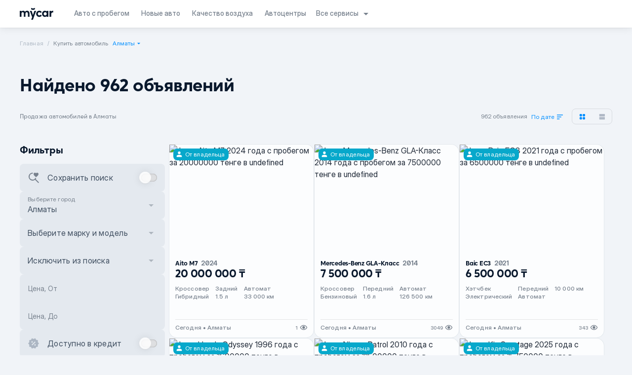

--- FILE ---
content_type: text/javascript; charset=utf-8
request_url: https://mycar.kz/_nuxt/B0bwINrT.js
body_size: 190
content:
import{c as o,o as n,a as t}from"./B0uKEJgC.js";const r={xmlns:"http://www.w3.org/2000/svg",viewBox:"0 0 24 24"};function l(s,e){return n(),o("svg",r,[...e[0]||(e[0]=[t("path",{"fill-rule":"evenodd",d:"M14 4.414 7.414 11H21v2H7.414L14 19.586 12.586 21l-8.293-8.293a1 1 0 0 1 0-1.414L12.586 3 14 4.414Z","clip-rule":"evenodd"},null,-1)])])}const c={render:l};export{c as _};


--- FILE ---
content_type: text/javascript; charset=utf-8
request_url: https://mycar.kz/_nuxt/2o768pgL.js
body_size: 634
content:
import{c as o,o as n,a as t}from"./B0uKEJgC.js";const a={xmlns:"http://www.w3.org/2000/svg",viewBox:"0 0 24 24"};function c(l,e){return n(),o("svg",a,[...e[0]||(e[0]=[t("path",{"fill-rule":"evenodd",d:"m18.782 10.22-.933-3.842a40.91 40.91 0 0 0-3.349-.311V4.064c1.652.085 2.93.236 3.658.337.816.114 1.445.72 1.63 1.487l1.122 4.623c.653.315 1.09.99 1.09 1.76V20a1 1 0 0 1-1 1h-1a1 1 0 0 1-1-1v-1h-4.5v-8.97c1.66.04 3.11.113 4.282.19ZM19 15.5a1.5 1.5 0 1 0 0-3 1.5 1.5 0 0 0 0 3ZM11 1h2v22h-2v-4H6v1a1 1 0 0 1-1 1H3a1 1 0 0 1-1-1v-7.73c0-.77.437-1.444 1.09-1.76l1.122-4.622A1.959 1.959 0 0 1 5.842 4.4c.935-.13 2.779-.342 5.158-.39V1ZM6.15 6.378l-.932 3.842c1.512-.1 3.489-.193 5.782-.215V6.01a42.988 42.988 0 0 0-4.85.367ZM7 13v2l-3.5-.5v-2L7 13Z","clip-rule":"evenodd"},null,-1)])])}const v={render:c};export{v as _};


--- FILE ---
content_type: text/javascript; charset=utf-8
request_url: https://mycar.kz/_nuxt/c3FKSfwW.js
body_size: 1906
content:
import{m as w,ay as V,l as z,aB as H,as as L,aj as U,ab as W,ac as q,K as O,aC as I,aD as G,q as J,V as T,a5 as Q,af as X,aE as Y,u as F,aF as Z}from"./B0uKEJgC.js";import{c as $}from"./BHpwJtof.js";const K={trailing:!0};function x(a,e=25,c={}){if(c={...K,...c},!Number.isFinite(e))throw new TypeError("Expected `wait` to be a finite number");let r,s,h=[],n,t;const v=(u,_)=>(n=A(a,u,_),n.finally(()=>{if(n=null,c.trailing&&t&&!s){const g=v(u,t);return t=null,g}}),n),y=function(...u){return c.trailing&&(t=u),n||new Promise(_=>{const g=!s&&c.leading;clearTimeout(s),s=setTimeout(()=>{s=null;const l=c.leading?r:v(this,u);t=null;for(const o of h)o(l);h=[]},e),g?(r=v(this,u),_(r)):h.push(_)})},i=u=>{u&&(clearTimeout(u),s=null)};return y.isPending=()=>!!s,y.cancel=()=>{i(s),h=[],t=null},y.flush=()=>{if(i(s),!t||n)return;const u=t;return t=null,v(this,u)},y}async function A(a,e,c){return await a.apply(e,c)}function k(...a){const e=typeof a[a.length-1]=="string"?a.pop():void 0;R(a[0],a[1])&&a.unshift(e);let[c,r,s={}]=a,h=!1;const n=w(()=>V(c));if(typeof n.value!="string")throw new TypeError("[nuxt] [useAsyncData] key must be a string.");if(typeof r!="function")throw new TypeError("[nuxt] [useAsyncData] handler must be a function.");const t=z();s.server??=!0,s.default??=ea,s.getCachedData??=j,s.lazy??=!1,s.immediate??=!0,s.deep??=H.deep,s.dedupe??="cancel",s._functionName,t._asyncData[n.value];function v(){const l={cause:"initial",dedupe:s.dedupe};return t._asyncData[n.value]?._init||(l.cachedData=s.getCachedData(n.value,t,{cause:"initial"}),t._asyncData[n.value]=B(t,n.value,r,s,l.cachedData)),()=>t._asyncData[n.value].execute(l)}const y=v(),i=t._asyncData[n.value];i._deps++;const u=s.server!==!1&&t.payload.serverRendered;{let l=function(f){const d=t._asyncData[f];d?._deps&&(d._deps--,d._deps===0&&d?._off())};const o=L();if(o&&u&&s.immediate&&!o.sp&&(o.sp=[]),o&&!o._nuxtOnBeforeMountCbs){o._nuxtOnBeforeMountCbs=[];const f=o._nuxtOnBeforeMountCbs;U(()=>{f.forEach(d=>{d()}),f.splice(0,f.length)}),W(()=>f.splice(0,f.length))}const D=o&&(o._nuxtClientOnly||q($,!1));u&&t.isHydrating&&(i.error.value||i.data.value!==void 0)?i.status.value=i.error.value?"error":"success":o&&(!D&&t.payload.serverRendered&&t.isHydrating||s.lazy)&&s.immediate?o._nuxtOnBeforeMountCbs.push(y):s.immediate&&i.status.value!=="success"&&y();const m=Z(),C=O(n,(f,d)=>{if((f||d)&&f!==d){h=!0;const p=t._asyncData[d]?.data.value!==void 0,M=t._asyncDataPromises[d]!==void 0,E={cause:"initial",dedupe:s.dedupe};if(!t._asyncData[f]?._init){let P;d&&p?P=t._asyncData[d].data.value:(P=s.getCachedData(f,t,{cause:"initial"}),E.cachedData=P),t._asyncData[f]=B(t,f,r,s,P)}t._asyncData[f]._deps++,d&&l(d),(s.immediate||p||M)&&t._asyncData[f].execute(E),I(()=>{h=!1})}},{flush:"sync"}),S=s.watch?O(s.watch,()=>{h||i._execute({cause:"watch",dedupe:s.dedupe})}):()=>{};m&&G(()=>{C(),S(),l(n.value)})}const _={data:b(()=>t._asyncData[n.value]?.data),pending:b(()=>t._asyncData[n.value]?.pending),status:b(()=>t._asyncData[n.value]?.status),error:b(()=>t._asyncData[n.value]?.error),refresh:(...l)=>t._asyncData[n.value]?._init?t._asyncData[n.value].execute(...l):v()(),execute:(...l)=>_.refresh(...l),clear:()=>N(t,n.value)},g=Promise.resolve(t._asyncDataPromises[n.value]).then(()=>_);return Object.assign(g,_),g}function b(a){return w({get(){return a()?.value},set(e){const c=a();c&&(c.value=e)}})}function na(...a){const e=typeof a[a.length-1]=="string"?a.pop():void 0;R(a[0],a[1])&&a.unshift(e);const[c,r,s={}]=a;return k(c,r,{...s,lazy:!0},null)}function R(a,e){return!(typeof a=="string"||typeof a=="object"&&a!==null||typeof a=="function"&&typeof e=="function")}function N(a,e){e in a.payload.data&&(a.payload.data[e]=void 0),e in a.payload._errors&&(a.payload._errors[e]=void 0),a._asyncData[e]&&(a._asyncData[e].data.value=F(a._asyncData[e]._default()),a._asyncData[e].error.value=void 0,a._asyncData[e].status.value="idle"),e in a._asyncDataPromises&&(a._asyncDataPromises[e]&&(a._asyncDataPromises[e].cancelled=!0),a._asyncDataPromises[e]=void 0)}function aa(a,e){const c={};for(const r of e)c[r]=a[r];return c}function B(a,e,c,r,s){a.payload._errors[e]??=void 0;const h=r.getCachedData!==j,n=c,t=r.deep?J:T,v=s!==void 0,y=a.hook("app:data:refresh",async u=>{(!u||u.includes(e))&&await i.execute({cause:"refresh:hook"})}),i={data:t(v?s:r.default()),pending:w(()=>i.status.value==="pending"),error:Q(a.payload._errors,e),status:T("idle"),execute:(...u)=>{const[_,g=void 0]=u,l=_&&g===void 0&&typeof _=="object"?_:{};if(a._asyncDataPromises[e]){if((l.dedupe??r.dedupe)==="defer")return a._asyncDataPromises[e];a._asyncDataPromises[e].cancelled=!0}{const D="cachedData"in l?l.cachedData:r.getCachedData(e,a,{cause:l.cause??"refresh:manual"});if(D!==void 0)return a.payload.data[e]=i.data.value=D,i.error.value=void 0,i.status.value="success",Promise.resolve(D)}i.status.value="pending";const o=new Promise((D,m)=>{try{D(n(a))}catch(C){m(C)}}).then(async D=>{if(o.cancelled)return a._asyncDataPromises[e];let m=D;r.transform&&(m=await r.transform(D)),r.pick&&(m=aa(m,r.pick)),a.payload.data[e]=m,i.data.value=m,i.error.value=void 0,i.status.value="success"}).catch(D=>{if(o.cancelled)return a._asyncDataPromises[e];i.error.value=Y(D),i.data.value=F(r.default()),i.status.value="error"}).finally(()=>{o.cancelled||delete a._asyncDataPromises[e]});return a._asyncDataPromises[e]=o,a._asyncDataPromises[e]},_execute:x((...u)=>i.execute(...u),0,{leading:!0}),_default:r.default,_deps:0,_init:!0,_hash:void 0,_off:()=>{y(),a._asyncData[e]?._init&&(a._asyncData[e]._init=!1),h||X(()=>{a._asyncData[e]?._init||(N(a,e),i.execute=()=>Promise.resolve())})}};return i}const ea=()=>{},j=(a,e,c)=>{if(e.isHydrating)return e.payload.data[a];if(c.cause!=="refresh:manual"&&c.cause!=="refresh:hook")return e.static.data[a]};export{k as a,na as u};


--- FILE ---
content_type: text/javascript; charset=utf-8
request_url: https://mycar.kz/_nuxt/BHsokVdg.js
body_size: 262
content:
import{c as n,o as t,a as o}from"./B0uKEJgC.js";const r={xmlns:"http://www.w3.org/2000/svg",viewBox:"0 0 24 24"};function l(s,e){return t(),n("svg",r,[...e[0]||(e[0]=[o("path",{"fill-rule":"evenodd",d:"M12 20a8 8 0 1 0 0-16 8 8 0 0 0 0 16Zm10-8c0 5.523-4.477 10-10 10S2 17.523 2 12 6.477 2 12 2s10 4.477 10 10Z","clip-rule":"evenodd"},null,-1),o("path",{d:"M17 12a5 5 0 1 1-10 0 5 5 0 0 1 10 0Z"},null,-1)])])}const c={render:l};export{c as _};


--- FILE ---
content_type: text/javascript; charset=utf-8
request_url: https://mycar.kz/_nuxt/BoqYYHqV.js
body_size: 1911
content:
import{T as oe,A as X,S as g,i as ue,u as x,o as Q,N as se}from"./ClrysKuB.js";import{l as de,i as p,s as fe,t as ve}from"./s5N0Dgp8.js";import{c as pe}from"./0xJjeSki.js";import{o as Y}from"./DA11o9hf.js";import{d as Z,m as F,a2 as C,q as b,x as S,ab as _,a9 as k,K as me,z as he,ac as P,aa as H}from"./B0uKEJgC.js";function ce(e){let t={called:!1};return(...l)=>{if(!t.called)return t.called=!0,e(...l)}}function $(e,...t){e&&t.length>0&&e.classList.add(...t)}function L(e,...t){e&&t.length>0&&e.classList.remove(...t)}var D=(e=>(e.Finished="finished",e.Cancelled="cancelled",e))(D||{});function ge(e,t){let l=Y();if(!e)return l.dispose;let{transitionDuration:i,transitionDelay:o}=getComputedStyle(e),[n,r]=[i,o].map(a=>{let[u=0]=a.split(",").filter(Boolean).map(s=>s.includes("ms")?parseFloat(s):parseFloat(s)*1e3).sort((s,d)=>d-s);return u});return n!==0?l.setTimeout(()=>t("finished"),n+r):t("finished"),l.add(()=>t("cancelled")),l.dispose}function W(e,t,l,i,o,n){let r=Y(),a=n!==void 0?ce(n):()=>{};return L(e,...o),$(e,...t,...l),r.nextFrame(()=>{L(e,...l),$(e,...i),r.add(ge(e,u=>(L(e,...i,...t),$(e,...o),a(u))))}),r.add(()=>L(e,...t,...l,...i,...o)),r.add(()=>a("cancelled")),r.dispose}function c(e=""){return e.split(/\s+/).filter(t=>t.length>1)}let U=Symbol("TransitionContext");var be=(e=>(e.Visible="visible",e.Hidden="hidden",e))(be||{});function ye(){return P(U,null)!==null}function Se(){let e=P(U,null);if(e===null)throw new Error("A <TransitionChild /> is used but it is missing a parent <TransitionRoot />.");return e}function Ee(){let e=P(j,null);if(e===null)throw new Error("A <TransitionChild /> is used but it is missing a parent <TransitionRoot />.");return e}let j=Symbol("NestingContext");function B(e){return"children"in e?B(e.children):e.value.filter(({state:t})=>t==="visible").length>0}function G(e){let t=b([]),l=b(!1);S(()=>l.value=!0),_(()=>l.value=!1);function i(n,r=g.Hidden){let a=t.value.findIndex(({id:u})=>u===n);a!==-1&&(x(r,{[g.Unmount](){t.value.splice(a,1)},[g.Hidden](){t.value[a].state="hidden"}}),!B(t)&&l.value&&e?.())}function o(n){let r=t.value.find(({id:a})=>a===n);return r?r.state!=="visible"&&(r.state="visible"):t.value.push({id:n,state:"visible"}),()=>i(n,g.Unmount)}return{children:t,register:o,unregister:i}}let J=se.RenderStrategy,Te=Z({props:{as:{type:[Object,String],default:"div"},show:{type:[Boolean],default:null},unmount:{type:[Boolean],default:!0},appear:{type:[Boolean],default:!1},enter:{type:[String],default:""},enterFrom:{type:[String],default:""},enterTo:{type:[String],default:""},entered:{type:[String],default:""},leave:{type:[String],default:""},leaveFrom:{type:[String],default:""},leaveTo:{type:[String],default:""}},emits:{beforeEnter:()=>!0,afterEnter:()=>!0,beforeLeave:()=>!0,afterLeave:()=>!0},setup(e,{emit:t,attrs:l,slots:i,expose:o}){let n=b(0);function r(){n.value|=p.Opening,t("beforeEnter")}function a(){n.value&=~p.Opening,t("afterEnter")}function u(){n.value|=p.Closing,t("beforeLeave")}function s(){n.value&=~p.Closing,t("afterLeave")}if(!ye()&&fe())return()=>k(Le,{...e,onBeforeEnter:r,onAfterEnter:a,onBeforeLeave:u,onAfterLeave:s},i);let d=b(null),E=F(()=>e.unmount?g.Unmount:g.Hidden);o({el:d,$el:d});let{show:m,appear:M}=Se(),{register:N,unregister:A}=Ee(),f=b(m.value?"visible":"hidden"),R={value:!0},y=ue(),T={value:!1},V=G(()=>{!T.value&&f.value!=="hidden"&&(f.value="hidden",A(y),s())});S(()=>{let v=N(y);_(v)}),C(()=>{if(E.value===g.Hidden&&y){if(m.value&&f.value!=="visible"){f.value="visible";return}x(f.value,{hidden:()=>A(y),visible:()=>N(y)})}});let z=c(e.enter),I=c(e.enterFrom),ee=c(e.enterTo),q=c(e.entered),te=c(e.leave),ne=c(e.leaveFrom),re=c(e.leaveTo);S(()=>{C(()=>{if(f.value==="visible"){let v=Q(d);if(v instanceof Comment&&v.data==="")throw new Error("Did you forget to passthrough the `ref` to the actual DOM node?")}})});function le(v){let O=R.value&&!M.value,h=Q(d);!h||!(h instanceof HTMLElement)||O||(T.value=!0,m.value&&r(),m.value||u(),v(m.value?W(h,z,I,ee,q,w=>{T.value=!1,w===D.Finished&&a()}):W(h,te,ne,re,q,w=>{T.value=!1,w===D.Finished&&(B(V)||(f.value="hidden",A(y),s()))})))}return S(()=>{me([m],(v,O,h)=>{le(h),R.value=!1},{immediate:!0})}),H(j,V),ve(F(()=>x(f.value,{visible:p.Open,hidden:p.Closed})|n.value)),()=>{let{appear:v,show:O,enter:h,enterFrom:w,enterTo:Fe,entered:Ce,leave:Be,leaveFrom:Ae,leaveTo:Oe,...K}=e,ae={ref:d},ie={...K,...M.value&&m.value&&pe.isServer?{class:he([l.class,K.class,...z,...I])}:{}};return X({theirProps:ie,ourProps:ae,slot:{},slots:i,attrs:l,features:J,visible:f.value==="visible",name:"TransitionChild"})}}}),we=Te,Le=Z({inheritAttrs:!1,props:{as:{type:[Object,String],default:"div"},show:{type:[Boolean],default:null},unmount:{type:[Boolean],default:!0},appear:{type:[Boolean],default:!1},enter:{type:[String],default:""},enterFrom:{type:[String],default:""},enterTo:{type:[String],default:""},entered:{type:[String],default:""},leave:{type:[String],default:""},leaveFrom:{type:[String],default:""},leaveTo:{type:[String],default:""}},emits:{beforeEnter:()=>!0,afterEnter:()=>!0,beforeLeave:()=>!0,afterLeave:()=>!0},setup(e,{emit:t,attrs:l,slots:i}){let o=de(),n=F(()=>e.show===null&&o!==null?(o.value&p.Open)===p.Open:e.show);C(()=>{if(![!0,!1].includes(n.value))throw new Error('A <Transition /> is used but it is missing a `:show="true | false"` prop.')});let r=b(n.value?"visible":"hidden"),a=G(()=>{r.value="hidden"}),u=b(!0),s={show:n,appear:F(()=>e.appear||!u.value)};return S(()=>{C(()=>{u.value=!1,n.value?r.value="visible":B(a)||(r.value="hidden")})}),H(j,a),H(U,s),()=>{let d=oe(e,["show","appear","unmount","onBeforeEnter","onBeforeLeave","onAfterEnter","onAfterLeave"]),E={unmount:e.unmount};return X({ourProps:{...E,as:"template"},theirProps:{},slot:{},slots:{...i,default:()=>[k(we,{onBeforeEnter:()=>t("beforeEnter"),onAfterEnter:()=>t("afterEnter"),onBeforeLeave:()=>t("beforeLeave"),onAfterLeave:()=>t("afterLeave"),...l,...E,...d},i.default)]},attrs:{},features:J,visible:r.value==="visible",name:"Transition"})}}});export{Le as S,Te as h};


--- FILE ---
content_type: text/javascript; charset=utf-8
request_url: https://mycar.kz/_nuxt/Drr3Xba3.js
body_size: 447
content:
const a=[{mark:"Audi",markLink:"audi",city:"aktau",cityLink:"aktau"},{mark:"BMW",markLink:"bmw",city:"aktobe",cityLink:"aktobe"},{mark:"Chevrolet",markLink:"chevrolet",city:"almaty",cityLink:"almaty"},{mark:"Daewoo",markLink:"daewoo",city:"astana",cityLink:"astana"},{mark:"Ford",markLink:"ford",city:"atyrau",cityLink:"atyrau"},{mark:"Honda",markLink:"honda",city:"zhanaozen",cityLink:"janaozen"},{mark:"Hyundai",markLink:"hyundai",city:"zhezkazgan",cityLink:"jezkazgan"},{mark:"KIA",markLink:"kia",city:"karaganda",cityLink:"karaganda"},{mark:"Lexus",markLink:"lexus",city:"kostanay",cityLink:"kostanai"},{mark:"Mazda",markLink:"mazda",city:"kulsary",cityLink:"kulsary"},{mark:"Mercedes-Benz",markLink:"mercedesbenz",city:"kyzylorda",cityLink:"kyzylorda"},{mark:"Mitsubishi",markLink:"mitsubishi",city:"pavlodar",cityLink:"pavlodar"},{mark:"Nissan",markLink:"nissan",city:"taraz",cityLink:"taraz"},{mark:"Opel",markLink:"opel",city:"temirtau",cityLink:"temirtau"},{mark:"Ravon",markLink:"ravon",city:"turkestan",cityLink:"turkestan"},{mark:"Renault",markLink:"renault",city:"uralsk",cityLink:"uralsk"},{mark:"Skoda",markLink:"skoda",city:"uskaman",cityLink:"ust-kamenogorsk"},{mark:"Subaru",markLink:"subaru",city:"shymkent",cityLink:"shymkent"},{mark:"Toyota",markLink:"toyota",city:"ekibastuz",cityLink:"ekibastuz"},{mark:"Volkswagen",markLink:"volkswagen",city:"kokshetau",cityLink:"kokshetau"},{mark:"Ваз (Lada)",markLink:"vaz_lada",city:"taldykorgan",cityLink:"taldykorgan"},{mark:"Газ",markLink:"gaz",city:"petropavlovsk",cityLink:"petropavlovsk"},{mark:"Уаз",markLink:"uaz",city:"semey",cityLink:"semei"}],k=[{sfu:"hyundai",name:"Hyundai"},{sfu:"chery",name:"Chery"},{sfu:"changan",name:"Changan"},{sfu:"haval",name:"Haval"},{sfu:"tank",name:"Tank"},{sfu:"subaru",name:"Subaru"},{sfu:"gwm",name:"GWM"},{sfu:"byd",name:"BYD"},{sfu:"toyota",name:"Toyota"},{sfu:"premium/bmw",name:"BMW"},{sfu:"land_rover",name:"Land Rover"},{sfu:"premium/genesis",name:"Genesis"}];export{a as f,k as m};


--- FILE ---
content_type: text/javascript; charset=utf-8
request_url: https://mycar.kz/_nuxt/BDbpoXqU.js
body_size: 672
content:
import{c as l,o as e,a as h}from"./B0uKEJgC.js";const v={xmlns:"http://www.w3.org/2000/svg",fill:"none",viewBox:"0 0 57 14"};function n(o,c){return e(),l("svg",v,[...c[0]||(c[0]=[h("path",{fill:"#CBF914",d:"M22.732 10.352h-1.916V5.24h-1.261V3.564h1.26v-.917c0-1.439.696-2.647 2.382-2.647.505 0 .97.08 1.436.276l-.3 1.549a1.823 1.823 0 0 0-.726-.15c-.535 0-.875.33-.875 1.082v.807h1.736V5.24h-1.736v5.113Zm4.312 0h-1.916V3.57h1.916v.918c.506-.727 1.206-1.068 2.107-1.068.11 0 .165 0 .275.015v1.92c-.18-.015-.315-.015-.45-.015-1.096 0-1.932.767-1.932 2.206v2.807Zm4.133-7.84c-.645 0-1.16-.492-1.16-1.138 0-.632.52-1.138 1.16-1.138.615 0 1.15.506 1.15 1.138a1.149 1.149 0 0 1-1.15 1.138Zm.94 7.84h-1.916V3.57h1.916v6.783Zm4.098.14c-1.861 0-3.202-1.548-3.202-3.534 0-1.985 1.34-3.524 3.202-3.524.97 0 1.696.396 2.161.933V.075h1.916v10.277h-1.916v-.797c-.465.537-1.19.938-2.161.938Zm.435-1.699c.97 0 1.726-.782 1.726-1.835 0-1.042-.75-1.835-1.726-1.835-.97 0-1.726.798-1.726 1.835.005 1.053.756 1.835 1.726 1.835Zm7.725 1.7c-1.861 0-3.202-1.55-3.202-3.535s1.34-3.524 3.202-3.524c.97 0 1.696.396 2.161.933v-.798h1.917v6.783h-1.917v-.797c-.465.537-1.19.938-2.161.938Zm.44-1.7c.97 0 1.726-.782 1.726-1.835 0-1.042-.75-1.835-1.726-1.835-.975 0-1.726.798-1.726 1.835 0 1.053.756 1.835 1.726 1.835Zm7.75-.33 1.586-4.894h2.051L52.48 13.781H50.51l1.105-2.963-2.626-7.249h2.026l1.551 4.893Z"},null,-1),h("path",{fill:"#fff",d:"M1.989 10.352V6.968c0-1.208.645-1.88 1.436-1.88.765 0 1.34.602 1.34 1.88v3.384h1.862V6.968c0-1.193.615-1.88 1.436-1.88.765 0 1.34.617 1.34 1.88v3.384h1.917V6.788c0-2.221-1.176-3.36-2.817-3.36-1.056 0-1.791.412-2.381 1.099-.56-.752-1.271-1.098-2.137-1.098a2.59 2.59 0 0 0-1.996.947V3.57H.073v6.783h1.916Zm13.273-1.89-1.546-4.893H11.69l2.627 7.25-1.106 2.962h1.971l3.722-10.212h-2.05l-1.592 4.893ZM17.444 1.85V.195a4.301 4.301 0 0 1-4.298 0V1.85a4.301 4.301 0 0 0 4.298 0Z"},null,-1)])])}const a={render:n};export{a as _};


--- FILE ---
content_type: text/javascript; charset=utf-8
request_url: https://mycar.kz/_nuxt/CSi9u1tt.js
body_size: 528
content:
import{_ as f}from"./hcjK0H3c.js";import{P as d}from"./Bh3rQR8W.js";import{d as x,a0 as v,S as g,I as y,f as w,o as k,h,a as e,e as B,t as n,am as l}from"./B0uKEJgC.js";import{b as C}from"./ByztAUE3.js";import{p,A as i}from"./BbxdbWof.js";import{u as M}from"./DOjkg2tN.js";import{_ as A}from"./DlAUqK2U.js";const P={class:"w-full px-2"},$={class:"text-h5 text-center"},I={class:"text-body1 text-center mt-2"},z={class:"mt-8 flex flex-col gap-y-2"},E=x({__name:"MobileBanner",props:{open:{type:Boolean},close:{type:Function}},setup(r){const c=v("mobileBanner",!1);g(),y();function m(){window&&(window.location.href=C,p(i.app_popup_install_click),a())}function s(){p(i.app_popup_stay_click),a(),close?.()}function a(){c.value=!1}return M(),(t,o)=>{const u=f,_=d;return k(),w(_,{open:r.open,close:s,title:" "},{default:h(()=>[e("div",P,[B(u,{class:"justify-center align-center m-auto",src:"/images/rotatedTileLogo.png",alt:"Mycar.kz"}),e("h3",$,n(t.$t("common:mobile-banner:title")),1),e("p",I,n(t.$t("common:mobile-banner:text")),1),e("div",z,[e("button",{class:"btn bg-azure btn-xl w-full text-blank uppercase",type:"button",onClick:o[0]||(o[0]=l(b=>{m()},["prevent"]))},n(t.$t("common:download")),1),e("button",{class:"btn btn-xl bg-transparent w-full text-azure uppercase",type:"button",onClick:o[1]||(o[1]=l(b=>{s()},["prevent"]))},n(t.$t("common:mobile-banner:stay-here")),1)])])]),_:1},8,["open"])}}}),F=Object.assign(A(E,[["__scopeId","data-v-599bf3bd"]]),{__name:"MobileBanner"});export{F as _};


--- FILE ---
content_type: text/javascript; charset=utf-8
request_url: https://mycar.kz/_nuxt/DYNXsAh2.js
body_size: 127
content:
import{c as o,o as t,a as n}from"./B0uKEJgC.js";const r={xmlns:"http://www.w3.org/2000/svg",viewBox:"0 0 24 24"};function s(a,e){return t(),o("svg",r,[...e[0]||(e[0]=[n("path",{d:"M19 4h-3.5l-1-1h-5l-1 1H5v2h14V4Zm-4 17a3 3 0 0 0 3-3V7.5H6V18a3 3 0 0 0 3 3h6Z"},null,-1)])])}const l={render:s};export{l as _};


--- FILE ---
content_type: text/javascript; charset=utf-8
request_url: https://mycar.kz/_nuxt/CYUN4unk.js
body_size: 175
content:
import{c as o,o as n,a as t}from"./B0uKEJgC.js";const r={xmlns:"http://www.w3.org/2000/svg",viewBox:"0 0 24 24"};function l(s,e){return n(),o("svg",r,[...e[0]||(e[0]=[t("path",{"fill-rule":"evenodd",d:"m4 9.414 7.293 7.293a1 1 0 0 0 1.414 0L20 9.414 18.586 8 12 14.586 5.414 8 4 9.414Z","clip-rule":"evenodd"},null,-1)])])}const c={render:l};export{c as _};


--- FILE ---
content_type: text/javascript; charset=utf-8
request_url: https://mycar.kz/_nuxt/BN17rqGw.js
body_size: 6517
content:
import{c as a,o as t,a as n,d as Z,y as s,f as x,r as H,t as c,z as r,k as re,q as z,F as g,e as $,g as A,n as L,am as Q,h as ee,u as l,p as ce,l as ke,I as ue,S as _e,E as de,m as W,aP as we,_ as $e,i as ne,O as pe,x as Ce,R as F,ab as Me,K as Ae}from"./B0uKEJgC.js";import{_ as me}from"./BAAIwVx_.js";import{_ as Le}from"./CpZvofKg.js";import{u as oe,_ as Oe,f as je}from"./DlDq3yMN.js";import{_ as ze}from"./BDbpoXqU.js";import{_ as Be}from"./CKeLkWEh.js";import{C as fe,d as Ie,e as Se,g as qe,b as He}from"./DtNwYFl3.js";import{_ as Pe}from"./2o768pgL.js";import{_ as Te}from"./CizyYncA.js";import{_ as Ee}from"./DB4tKdGu.js";import{_ as Fe}from"./BHpwJtof.js";import{u as Ze}from"./DFpq34Ta.js";import{u as De}from"./c3FKSfwW.js";import{e as Ne}from"./8kDPXcFC.js";import{t as Ve,_ as Re}from"./C21xSa0I.js";import{u as Ue,M as We}from"./BQxmI61n.js";import{_ as Xe}from"./BwFfNAQj.js";import{_ as Ye}from"./DYNXsAh2.js";import{p as P,g as R,f as Ke,d as Ge}from"./BbxdbWof.js";import{u as te}from"./pok8Mr_q.js";import{_ as Je}from"./DlAUqK2U.js";import{_ as Qe}from"./Z-C2dq7E.js";import{a as U}from"./CpUTCptM.js";import{f as le}from"./BY4ZcAHh.js";import{u as ie}from"./CAtPd_5j.js";import{T as se}from"./CnlzYuep.js";import{u as et}from"./p_D86kEJ.js";import{u as tt}from"./DOjkg2tN.js";import{B as M}from"./DTJ6dFl7.js";const at={xmlns:"http://www.w3.org/2000/svg",viewBox:"0 0 24 24"};function nt(e,o){return t(),a("svg",at,[...o[0]||(o[0]=[n("path",{d:"M17.414 6.414a2 2 0 1 0-2.828-2.828L14 4.172 16.828 7l.586-.586Zm-2 2-2.828-2.828L4 14.172V17h2.828l8.586-8.586ZM4 19v2h16v-2H4Z"},null,-1)])])}const ot={render:nt},lt={xmlns:"http://www.w3.org/2000/svg",viewBox:"0 0 24 24"};function it(e,o){return t(),a("svg",lt,[...o[0]||(o[0]=[n("path",{"fill-rule":"evenodd",d:"M5 2h14v2h-1v1.015a7 7 0 0 1-2.05 4.95L13.914 12l2.036 2.036a7 7 0 0 1 2.05 4.95V20h1v2H5v-2h1v-1.015a7 7 0 0 1 2.05-4.95L10.086 12 8.05 9.964A7 7 0 0 1 6 5.014V4H5V2Zm3 2v1.015A5 5 0 0 0 9.464 8.55L12 11.086l2.536-2.536A5 5 0 0 0 16 5.015V4H8Zm4 8.914 2.536 2.536A5 5 0 0 1 16 18.985V20H8v-1.015a5 5 0 0 1 1.464-3.535L12 12.914Z","clip-rule":"evenodd"},null,-1),n("path",{"fill-rule":"evenodd",d:"M9 19h6v-.015a4 4 0 0 0-1.172-2.828L12 14.328l-1.828 1.829A4 4 0 0 0 9 18.985V19Z","clip-rule":"evenodd"},null,-1)])])}const st={render:it},rt={xmlns:"http://www.w3.org/2000/svg",fill:"none",viewBox:"0 0 24 25"};function ct(e,o){return t(),a("svg",rt,[...o[0]||(o[0]=[n("path",{d:"M15.73 3.23H8.27L3 8.5v7.46l5.27 5.27h7.46L21 15.96V8.5l-5.27-5.27ZM17 15.97l-1.26 1.26L12 13.49l-3.74 3.74L7 15.97l3.74-3.74L7 8.49l1.26-1.26L12 10.97l3.74-3.74L17 8.49l-3.74 3.74L17 15.97Z"},null,-1)])])}const ut={render:ct},dt={xmlns:"http://www.w3.org/2000/svg",fill:"none",viewBox:"0 0 16 16"};function mt(e,o){return t(),a("svg",dt,[...o[0]||(o[0]=[n("path",{fill:"#008EFF",d:"m15.334 8-1.627-1.86.226-2.46-2.406-.547L10.267 1 8 1.973 5.733 1l-1.26 2.127-2.406.54.226 2.466L.667 8l1.626 1.86-.226 2.467 2.406.546L5.733 15 8 14.02l2.267.973 1.26-2.126 2.407-.547-.227-2.46L15.334 8Zm-8.607 3.147-2.534-2.54.987-.987 1.547 1.553 3.9-3.913.986.987-4.886 4.9Z"},null,-1),n("path",{fill:"#fff",d:"m6.727 11.146-2.534-2.54.987-.986 1.547 1.553 3.9-3.913.986.986-4.886 4.9Z"},null,-1)])])}const ft={render:mt},ht={xmlns:"http://www.w3.org/2000/svg",viewBox:"0 0 24 24"};function gt(e,o){return t(),a("svg",ht,[...o[0]||(o[0]=[n("path",{d:"M12 4V1L8 5l4 4V6c3.31 0 6 2.69 6 6 0 1.01-.25 1.97-.7 2.8l1.46 1.46A7.93 7.93 0 0 0 20 12c0-4.42-3.58-8-8-8Zm0 14c-3.31 0-6-2.69-6-6 0-1.01.25-1.97.7-2.8L5.24 7.74A7.93 7.93 0 0 0 4 12c0 4.42 3.58 8 8 8v3l4-4-4-4v3Z"},null,-1)])])}const bt={render:gt},xt={xmlns:"http://www.w3.org/2000/svg",fill:"none",viewBox:"0 0 16 16"};function yt(e,o){return t(),a("svg",xt,[...o[0]||(o[0]=[n("path",{fill:"#fff","fill-rule":"evenodd",d:"M14.667 8A6.667 6.667 0 1 1 1.333 8a6.667 6.667 0 0 1 13.334 0Zm-6-3.333v4H7.333v-4h1.334Zm0 6a.667.667 0 1 1-1.334 0 .667.667 0 0 1 1.334 0Z","clip-rule":"evenodd"},null,-1)])])}const vt={render:yt},kt=Z({__name:"Tag",props:{status:{type:String,required:!1,default:null}},setup(e){const o={prime:{icon:ft,background:"bg-persea"},draft:{icon:ot,background:"bg-noir"},expired:{icon:st,background:"bg-cherry"},new:{icon:void 0,background:void 0},moderation:{icon:bt,background:"bg-azure"},published:{icon:Le,background:"bg-meadow"},rejected:{icon:me,background:"bg-cherry"},revoked:{icon:ut,background:"bg-orange"},reported:{icon:vt,background:"bg-orange"}};return(i,d)=>e.status?(t(),a("div",{key:0,class:r(["top-4 left-4 z-10 flex inter text-body3 text-blank rounded-lg py-1 px-2",o[e.status]?.background])},[(t(),x(H(o[e.status]?.icon),{class:"w-4 h-4 mr-1.5"})),n("p",null,c(i.$t(`announcements:${e.status}`)),1)],2)):s("",!0)}}),_t=Object.assign(kt,{__name:"CarTag"}),wt={class:"absolute top-0 left-0 w-full h-full p-2 hidden group-hover:flex"},$t={class:"active-btn-text"},pt=Z({__name:"ImageSlider",props:{photos:{},imageHeight:{},carId:{},car:{},ctaCall:{type:Boolean}},setup(e){const o=e,{server:i,authServer:d}=re().public,m=Ze(),p=z(!1),b=()=>De("car-publication",async()=>{p.value=!0,m.setIsLoading(!0);const y=await $fetch(`${i}/api/publications/${o.carId}/`),v=await $fetch(`${d}/auth/profile/${y?.user_id}/`),O={...y,user:v};m.setData(O,v),m.setIsLoading(!1)});return(y,v)=>{const O=Ee,B=Fe;return t(),a(g,null,[n("div",wt,[(t(!0),a(g,null,A(e.photos?.slice(0,4),(T,S)=>(t(),a("div",{key:`photos-${S}`,class:"car-card-slider flex items-end w-full mr-1 pr-1"},[e.photos?.length>1?(t(),a("div",{key:0,class:"z-2 h-[90%] absolute bottom-2.25 flex flex-col justify-end mr-1 pr-1",style:L({width:`${100/e.photos?.slice(0,4)?.length}%`})},[...v[0]||(v[0]=[n("div",{class:"car-card-slider__item h-0.5 z-20 rounded-lg mr-1 pr-1"},null,-1)])],4)):s("",!0),$(fe,{class:r(["car-card-slider__image w-full object-cover rounded-t-2xl",`lg:h-[${e.imageHeight}px]`]),height:e.imageHeight,style:L({height:`${e.imageHeight}px`}),photo:T,size:"S",alt:`фото ${e.car?.car_mark_name} ${e.car?.car_model_name} ${e.car?.year_manufactured} года с пробегом за ${parseInt(e.car?.price)} тенге в ${e.car?.city_info?.name_ru} - фото ${S+1}`},null,8,["class","height","style","photo","alt"]),e.ctaCall?(t(),a("button",{key:1,class:"car-card-slider__call btn uppercase filled btn-xl bg-azure z-50",onClick:Q(b,["stop","prevent"])},[n("p",$t,c(y.$t("announcements:call")),1),$(O,{class:"w-6 h-6 ml-2"})])):s("",!0)]))),128))]),$(B,null,{default:ee(()=>[$(Ie,{open:l(p),close:()=>p.value=!1},null,8,["open","close"])]),_:1})],64)}}}),Ct=Object.assign(pt,{__name:"CarImageSlider"}),Mt={class:"car-actions flex justify-between items-center"},At=["onClick"],Lt=Z({__name:"Actions",props:{status:{},car:{},carActions:{}},setup(e){const{t:o}=ce(),i=e,d=z(!1),m=z(!1),p=z(""),{$http:b}=ke(),{server:y}=re().public,v=ue(),O=_e(),B=Ue();B.isLoading;const T=z(),S=de(),j=(k,w,q)=>{O.push({path:v.path,query:{section:q}}),B.data.results=[],B.getPublications(k,w,q)},D=async()=>(P(R.profile_delete_ad,{ad_id:i?.car?.id,car_brand:i?.car?.car_mark_name,car_model:i?.car?.car_model_name,credits:i?.car?.credit_amount,days_left:i?.car?.expiration_days,status:i?.car?.status,views:i?.car?.views_count}),await b.delete(`${y}/api/publications/my/${i?.car?.id}/`).then(()=>{te().showToaster(o("myAnnouncement:deletedSucсessfully"),"success","top"),j(12,0,`${v.query.section}`)}).catch(()=>{te().showToaster(o("common:systemError"),"error","top")})),E=async()=>(P(R.profile_ad_revoked,{ad_id:i?.car?.id,car_brand:i?.car?.car_mark_name,car_model:i?.car?.car_model_name,credits:i?.car?.credit_amount,days_left:i?.car?.expiration_days,status:i?.car?.status,views:i?.car?.views_count}),await b.put(`${y}/api/publications/my/${i?.car?.id}/revoke/`).then(()=>{j(12,0,We.Active)})),X=()=>{m.value=!0,d.value=!1},Y=async()=>await b.put(`${y}/api/publications/my/${i?.car?.id}/republish/`).then(()=>{j(12,0,`${v.query.section}`)}),N=async()=>await b.put(`${y}/api/publications/my/${i?.car?.id}/publish/`,i.car).then(()=>{j(12,0,`${v.query.section}`)}),K=async()=>await b.put(`${y}/api/publications/my/${i?.car?.id}/prolong/`).then(k=>{j(12,0,`${v.query.section}`);const w=k;P(R.profile_ad_prolonged,{ad_id:w?.id,car_brand:w?.car_mark?.name,car_model:w?.car_model?.name,status:w?.status,views:w?.views_count})}),V=()=>{P(R.profile_ad_edit_click,{ad_id:i?.car?.id,car_brand:i?.car?.car_mark_name,car_model:i?.car?.car_model_name,days_left:i?.car?.expiration_days,status:i?.status,views:i?.car?.views_count}),O.push(S(`/edit-announcement/${i?.car?.id}`))},h={publish:{title:o("create-announcement:stepPreview.publish"),color:"text-blank",bgColor:"bg-azure",icon:null,needsConfirmation:!1,action:N},republish:{title:o("myAnnouncement:republish"),color:"text-blank",bgColor:"bg-azure",icon:null,needsConfirmation:!1,action:Y},update:{title:o("routes:edit-announcement"),color:"text-inko-50",bgColor:"bg-inko-10",icon:Xe,needsConfirmation:!1,action:V},delete:{title:null,color:"text-inko-50",bgColor:"bg-inko-10",icon:Ye,needsConfirmation:!0,modalTitle:o("announcements:areUSureDelete"),action:D},revoke:{title:null,color:"text-inko-50",bgColor:"bg-inko-10",icon:me,modalTitle:o("announcements:wantToWithdraw"),needsConfirmation:!0,action:X},prolong:{title:o("myAnnouncement:prolong"),color:"text-blank",bgColor:"bg-azure",icon:null,needsConfirmation:!1,action:K}},u=k=>{h[k].needsConfirmation?(d.value=!0,T.value=h[k].action,h[k]?.modalTitle!==void 0&&(p.value=h[k].modalTitle)):h[k].action()},_=()=>{T?.value?.(),d.value=!1};return(k,w)=>{const q=Re,G=Se;return t(),a(g,null,[n("div",Mt,[n("button",{class:r(["flex items-center justify-center w-full max-h-12 mr-1 btn btn-xl uppercase filled",[h[e.carActions[0]]?.bgColor||"",h[e.carActions[0]]?.icon?"flex items-center":"flex items-center justify-center"]]),onClick:w[0]||(w[0]=()=>h[e.carActions[0]]?.action())},[n("p",{class:r(h[e.carActions[0]]?.color)},c(h[e.carActions[0]]?.title),3)],2),(t(!0),a(g,null,A(e.carActions.slice(1),(I,J)=>(t(),a("button",{key:`carActions-${J}`,class:r(["btn icon",h[I]?.bgColor]),onClick:()=>u(I)},[h[I]?.icon?(t(),x(H(h[I]?.icon),{key:0,class:r(["w-6 h-6",h[I]?.color])},null,8,["class"])):s("",!0)],10,At))),128))]),$(q,{"bg-color":"bg-vualo",title:l(p),"button-left-text":k.$t("common:no"),"button-right-text":k.$t("common:yes"),icon:l(Ve),"is-opened":l(d),"button-right-action":_,"on-close":()=>d.value=!1},null,8,["title","button-left-text","button-right-text","icon","is-opened","on-close"]),$(G,{"is-open":l(m),close:()=>m.value=!1,"send-revoke":E},null,8,["is-open","close"])],64)}}}),Ot=Object.assign(Je(Lt,[["__scopeId","data-v-db968b5e"]]),{__name:"CarActions"}),jt={class:"flex flex-col items-start absolute p-2"},zt={class:"cursor-pointer flex flex-col items-start gap-1 z-10"},Bt={key:0,class:"black-friday item-start mt-1"},It={class:"flex flex-col items-start absolute p-2 bottom-0"},St={class:"flex justify-between items-center"},qt={class:"text-inko-50 dark:text-inko-50 ml-1"},Ht={class:"flex justify-between"},Pt={class:"text-body4 font-bold text-blank"},Tt={class:"bank-list-dropdown hidden absolute bg-nivo-1 right-[-200px] top-[-30px] shadow-common flex-col gap-px"},Et={class:"text-body1 text-inko-75"},Ft={key:0,class:"text-body3 text-inko-50 line-through"},Zt={key:1,class:"relative flex bank-list",style:{marginRight:"-25px"}},Dt={class:"text-body4 font-bold text-blank"},Nt={class:"bank-list-dropdown hidden absolute rounded-lg overflow-hidden bg-nivo-1 right-[40px] top-[-100px] shadow-common flex-col gap-px"},Vt={class:"text-body1 text-inko-75"},Rt={key:0},Ut={key:1},Wt={key:2},Xt={key:3},Yt={key:4},Kt={key:5},Gt={key:0,class:"car-card__bottom mt-2 pt-2"},Jt={class:"mr-1"},Qt={key:0},ea=Z({__name:"Card",props:{car:{type:Object,required:!0},hasAction:{type:Boolean,required:!1,default:!1},clickable:{type:Boolean,required:!1,default:!1},hasCompare:{type:Boolean,required:!1,default:!1},hasFavourite:{type:Boolean,required:!1,default:!1},imageWidth:{type:Number,required:!1,default:294},imageHeight:{type:Number,required:!1,default:220},handleFavourite:{type:Function,required:!1,default:void 0},showDetails:{type:Boolean,required:!1,default:!0},href:{type:String,required:!1,default:"announcement"},listMode:{type:Boolean,required:!1,default:!1},isOnlineCard:{type:Boolean,required:!1,default:!1}},setup(e){const o=e,{t:i}=ce(),d=W(()=>ie().list?.some(({id:u})=>u===o.car.id)),m=z(!1),p=z(!1),b=we(),y=et(),v=de(),{path:O,query:B,fullPath:T}=ue(),S=B?.bank==="halyk",j=z(),D=tt(),E=W(()=>o.isOnlineCard?270:o.imageHeight);function X(){m.value=!1}function Y(u){ie().set(u,i),d.value&&P(Ke.add_to_compare,{ad_id:u.id})}const N=W(()=>{if(o.car.publication_url){const u=new URL(o.car.publication_url);return v(u.pathname)}else return v(o.car.link||`/${o.href}/${o.car.id}`)});function K(){h(j.value)}const V=u=>{p.value=u};function h(u){try{o.car.is_favorite?oe().deleteFavourite(u):oe().addFavourite(u),P(Ge.add_to_favourites,{ad_id:u}),y.isAuthorized?o.car.is_favorite=!o.car.is_favorite:(m.value=!0,j.value=u)}catch{te().shownOnlyOneToaster(i("common:systemError"),"error","top")}}return(u,_)=>{const k=_t,w=Oe,q=ze,G=Be,I=He,J=Pe,he=Te,ge=je,be=Ct,ae=$e,xe=Ne,ye=Ot,ve=Qe;return t(),a(g,null,[n("div",pe(l(b),{class:["car-card relative w-full h-full flex rounded-2xl bg-papera border-1 border-solid flex-col",[e.clickable&&"card-clickable",l(d)?"border-azure":"border-inko-10",e.listMode&&"lg:flex-row"]]}),[n("div",jt,[n("div",zt,[e.car?.status?(t(),x(k,{key:0,status:e.car?.status},null,8,["status"])):s("",!0),(t(!0),a(g,null,A(e.car.tags,(f,C)=>(t(),x(w,{key:`car.tags-${C}`,type:f,tips:f!==l(se).NEW&&f!==l(se).ONLINE},null,8,["type","tips"]))),128))]),e.car?.is_black_friday_available&&e.car?.old_price?(t(),a("div",Bt,[$(q,{width:56,height:14,class:"w-14 h-[14px]"})])):s("",!0)]),n("div",{class:r(["relative",e.listMode&&"lg:w-68.75 lg:rounded-l-2xl overflow-hidden"])},[n("div",It,[e.car.has_video?(t(),x(G,{key:0,class:"text-white z-10"})):s("",!0)]),n("div",{class:r(["absolute top-4 right-4 z-10 gap-1 card-actions",[l(d)||l(D)?"flex":"hidden"]])},[e.hasCompare?(t(),a("button",{key:0,"aria-label":"compare-car",class:r(["flex justify-center items-center w-8 h-8 backdrop-blur-xl rounded-lg",[l(d)?"bg-azure":"bg-mezo-40"]]),onClick:_[0]||(_[0]=Q(f=>Y(e.car),["stop"]))},[l(d)?(t(),x(I,{key:0,class:"text-blank"})):(t(),x(J,{key:1,class:"text-blank"}))],2)):s("",!0),e.hasFavourite?(t(),a("button",{key:1,"aria-label":"isFavourite",class:r(["flex justify-center items-center w-8 h-8 backdrop-blur-xl rounded-lg",e.car?.is_favorite&&l(y).isAuthorized?"bg-orange":"bg-mezo-40"]),onClick:_[1]||(_[1]=Q(f=>h(e.car?.id),["stop"]))},[e.car.is_favorite&&l(y).isAuthorized?(t(),x(he,{key:0,class:"text-blank"})):(t(),x(ge,{key:1,class:"text-blank"}))],2)):s("",!0)],2),$(ae,{class:"relative group",to:`${e.isOnlineCard?e.car?.publication_url:l(N)}`,target:e.isOnlineCard?"_blank":"_self",onMouseenter:_[2]||(_[2]=f=>V(!0)),onMouseleave:_[3]||(_[3]=f=>V(!1))},{default:ee(()=>[$(fe,{class:r(["w-full relative object-cover",[`lg:h-[${l(E)}px]`,!e.listMode&&"rounded-t-2xl"]]),quality:80,height:500,loading:"lazy",style:L({height:`${l(E)}px`}),photo:e.car?.photos[0],size:"M",alt:`фото ${e.car?.car_mark_name} ${e.car?.car_model_name} ${e.car?.year_manufactured} года с пробегом за ${parseInt(e.car?.price)} тенге в ${e.car?.city_info?.name_ru}`,title:`Купить ${e.car?.car_mark_name} ${e.car?.car_model_name} ${e.car?.year_manufactured} года в ${e.car?.city_info?.name_ru}, цена ${parseInt(e.car?.price)} тенге, с пробегом, ID ${e.car?.id}. Продажа ${e.car?.car_mark_name} ${e.car?.car_model_name} ${e.car?.year_manufactured} - MyCar`},null,8,["class","style","photo","alt","title"]),l(D)?s("",!0):(t(),a(g,{key:0},[l(O).includes("cars")?(t(),x(be,{key:0,photos:e.car?.photos,"image-height":l(E),"car-id":e.car?.id,car:e.car,"cta-call":!e.isOnlineCard},null,8,["photos","image-height","car-id","car","cta-call"])):s("",!0)],64))]),_:1},8,["to","target"])],2),n("div",{class:r(["text-left p-3 flex flex-col justify-between h-full",[!e.car?.car_modification&&"pb-6",e.listMode&&"flex-fill lg:h-55"]])},[$(ae,{class:r([e.listMode&&"lg:flex lg:flex-col lg:h-full"]),to:`${e.isOnlineCard?e.car?.publication_url:l(N)}`,target:e.isOnlineCard?"_blank":"_self"},{default:ee(()=>[n("div",{class:r([e.showDetails&&"min-h-[114px]",e.listMode&&"flex-fill flex flex-col"])},[n("div",{class:r(["flex",e.listMode?"lg:justify-between":"flex-col"])},[n("div",St,[n("p",{class:r(["text-inko-100 font-bold text-sub3",e.listMode&&"lg:text-sub1"])},[ne(c(e.car?.car_mark_name)+" "+c(e.car?.car_model_name)+" ",1),n("span",qt,c(e.car?.year_manufactured),1)],2)]),n("div",Ht,[e.isOnlineCard&&e.listMode?(t(),a("div",{key:0,class:"relative flex bank-list",style:L({marginRight:`calc(${l(M).length*-7}px)`})},[(t(!0),a(g,null,A(l(M).slice(0,3),(f,C)=>(t(),a("div",{key:`d9e8d0d2-${C}`},[(t(),x(H(f.icon),{class:"w-6 h-6 bg-nivo-1 rounded-2xl",style:L({transform:`translateX(calc(${C+1} * -12px))`})},null,8,["style"]))]))),128)),l(M).length>3?(t(),a("div",{key:0,class:"flex justify-center items-center icon-blur w-6 h-6 rounded-2xl",style:L({transform:`translateX(calc(${l(M).length+1} * -7px))`})},[n("small",Pt,"+"+c(9-l(M)?.length),1)],4)):s("",!0),n("div",Tt,[(t(!0),a(g,null,A(l(M),(f,C)=>(t(),a("div",{key:`BankList-${C}`,class:"py-2 px-3 min-w-[244px] flex gap-2 items-center bg-nivo-2"},[(t(),x(H(f.icon),{class:"h-6 w-6"})),n("span",Et,c(f.name),1)]))),128))])],4)):s("",!0),n("h6",{class:r(["text-h6 font-bold text-inko-100",e.listMode&&"lg:text-sub1 lg:text-inko-100"])},[ne(c(e.isOnlineCard?l(i)("onlineDealer:price",{price:l(le)(e.car?.price)}):l(U)(e.car?.price))+" ₸ ",1),e.car?.old_price&&Number(e.car?.old_price)>Number(e.car?.price)?(t(),a("p",Ft,c(l(U)(e.car?.old_price))+" ₸ ",1)):s("",!0)],2),e.isOnlineCard&&!e.listMode?(t(),a("div",Zt,[(t(!0),a(g,null,A(l(M).slice(0,3),(f,C)=>(t(),a("div",{key:`e2303d7a-${C}`},[(t(),x(H(f.icon),{class:"w-6 h-6 bg-nivo-1 rounded-2xl",style:L({transform:`translateX(calc(${C+1} * -7px))`})},null,8,["style"]))]))),128)),l(M).length>3?(t(),a("div",{key:0,class:"flex justify-center items-center icon-blur w-6 h-6 rounded-2xl",style:L({transform:`translateX(calc(${l(M).length+1} * -5px))`})},[n("small",Dt,"+"+c(9-l(M)?.length),1)],4)):s("",!0),n("div",Nt,[(t(!0),a(g,null,A(l(M),(f,C)=>(t(),a("div",{key:`bank_list--${C}`,class:"py-1 px-2 min-w-[244px] flex gap-2 items-center bg-nivo-2"},[(t(),x(H(f.icon),{class:"h-6 w-6"})),n("span",Vt,c(f.name),1)]))),128))])])):s("",!0)])],2),e.showDetails?(t(),a(g,{key:0},[e.isOnlineCard&&e.car?.credit_amount?(t(),a("p",{key:0,class:r(["text-sub3 font-bold text-orange",e.listMode&&"lg:text-right lg:text-sub2"])},c(u.$t("announcements:credit"))+" "+c(l(le)(e.car?.credit_amount))+" ₸/"+c(u.$t("announcements:month")),3)):e.car?.credit_amount&&!S?(t(),a("p",{key:1,class:r(["text-sub3 font-bold text-orange",e.listMode&&"lg:text-right lg:text-sub2"])},c(u.$t("announcements:credit"))+" "+c(l(U)(e.car?.credit_amount))+" ₸/"+c(u.$t("announcements:month")),3)):s("",!0),e.car?.car_modification?(t(),a("div",{key:2,class:r(["car-card__specification gap-x-3 text-inko-50 text-body3 font-medium pt-2",e.listMode&&"lg:mt-auto text-body1 text-inko-50"])},[e.car?.car_modification?.coupe_type?(t(),a("p",Rt,c(e.car?.car_modification?.coupe_type),1)):s("",!0),e.car?.car_modification?.engine_type?(t(),a("p",Ut,c(e.isOnlineCard?u.$t(`onlineDealer:${e.car?.car_modification?.engine_type}`):e.car?.car_modification?.engine_type),1)):s("",!0),e.car?.car_modification?.drive_type?(t(),a("p",Wt,c(e.isOnlineCard?u.$t(`onlineDealer:${e.car?.car_modification?.drive_type}`):e.car?.car_modification?.drive_type),1)):s("",!0),e.car?.car_modification?.engine_volume?(t(),a("p",Xt,c(e.car?.car_modification?.engine_volume)+" л ",1)):s("",!0),e.car?.car_modification?.gearbox_type?(t(),a("p",Yt,c(e.isOnlineCard?u.$t(`onlineDealer:${e.car?.car_modification?.gearbox_type}`):e.car?.car_modification?.gearbox_type),1)):s("",!0),e.car?.mileage?(t(),a("p",Kt,c(l(U)(e.car?.mileage))+" км ",1)):s("",!0)],2)):s("",!0)],64)):s("",!0)],2),e.showDetails?(t(),a(g,{key:0},[e.car?.status!=="moderation"&&e.car?.car_modification?(t(),a("hr",Gt)):s("",!0),e.hasAction?s("",!0):(t(),a("p",{key:1,class:r(["text-inko-50 text-body3 font-medium flex items-center justify-between",e.listMode&&"lg: text-body2"])},[n("span",null,c(e.isOnlineCard?u.$t("announcements:today"):l(qe)(String(e.car?.modified),"d MMM")?.replace(".",""))+" • "+c(e.car?.city_info?.name),1),n("span",{class:r(["flex text-body4 items-center",e.listMode&&"lg:text-body2"])},[n("span",Jt,c(e.car?.views_count),1),$(xe,{class:"w-4 h-4"})],2)],2))],64)):s("",!0)]),_:1},8,["class","to","target"]),e.car?.status!=="moderation"?(t(),a("div",Qt,[e.hasAction?(t(),x(ye,{key:0,status:e.car?.status,car:e.car,"car-actions":e.car?.actions},null,8,["status","car","car-actions"])):s("",!0)])):s("",!0)],2)],16),$(ve,{"is-opened":l(m),"on-after-log-in":K,onClose:_[4]||(_[4]=f=>X())},null,8,["is-opened"])],64)}}}),Pa=Object.assign(ea,{__name:"CarCard"}),ta={class:"mb-2 flex justify-between"},aa={key:0,class:"shimmer-item w-160px h-20px"},na={key:0,class:"shimmer-item w-224px h-20px mb-2"},oa={class:"flex mb-3"},la={class:"flex justify-between mb-1"},ia={class:"flex"},sa=Z({__name:"Shimmer",props:{shimmerType:{type:Boolean,default:!1},imageHeight:{type:Number,default:168},listMode:{type:Boolean,default:!1}},setup(e){const o=e,i=W(()=>o.imageHeight);return(d,m)=>(t(),a("div",{class:r(["car-shimmer w-full flex justify-between rounded-2xl bg-papera border-1 border-solid border-inko-10",[!e.listMode&&"flex-col"]])},[n("div",{class:r(["flex",[e.listMode&&"lg:w-68.75"]]),style:L({height:`${l(i)}px`})},[n("div",{class:r(["car-shimmer__image shimmer-item w-[70%] mr-0.5",e.listMode?"rounded-l-2xl":"rounded-tl-2xl"])},null,2),n("div",{class:r(["car-shimmer__image shimmer-item w-[30%]",e.listMode?"rounded-r-0":"rounded-tr-2xl"])},null,2)],6),n("div",{class:r(["text-left p-3 flex flex-col justify-between",[e.listMode&&"flex-fill"]])},[n("div",ta,[m[0]||(m[0]=n("p",{class:"shimmer-item w-160px h-20px"},null,-1)),e.listMode?(t(),a("p",aa)):s("",!0)]),e.listMode?s("",!0):(t(),a("h6",na)),n("div",{class:r(["flex mb-1",[e.listMode&&"mt-auto"]])},[(t(),a(g,null,A(3,(p,b)=>n("span",{key:`shimmer-item-1-${b}`,class:"shimmer-item w-64px h-12px mr-1"})),64))],2),n("div",oa,[(t(),a(g,null,A(3,(p,b)=>n("span",{key:`shimmer-item-2-${b}`,class:"shimmer-item w-64px h-12px mr-1"})),64))]),m[2]||(m[2]=n("div",{class:"shimmer-item w-full h-1px mb-3"},null,-1)),n("div",la,[n("div",ia,[(t(),a(g,null,A(2,(p,b)=>n("span",{key:`shimmer-item-3-${b}`,class:"shimmer-item w-64px h-12px mr-1"})),64))]),m[1]||(m[1]=n("div",{class:"flex"},[n("span",{class:"shimmer-item w-64px h-12px"})],-1))])],2)],2))}}),Ta=Object.assign(sa,{__name:"CarShimmer"}),Ea=(e,o=0,i=!1)=>{const d=()=>{Math.round(window.innerHeight+window.scrollY+o)>=document.body.offsetHeight&&e()};Ce(()=>{(F.value||i)&&window.addEventListener("scroll",d)}),Me(()=>{(F.value||i)&&window.removeEventListener("scroll",d)}),Ae(F,()=>{F.value?window.addEventListener("scroll",d):!F.value&&!i&&window.removeEventListener("scroll",d)})};export{Pa as _,Ta as a,Ea as u};


--- FILE ---
content_type: text/javascript; charset=utf-8
request_url: https://mycar.kz/_nuxt/DA11o9hf.js
body_size: 5807
content:
import{c as He,i as W,P as K,N as O,S as k,T as Ne}from"./0xJjeSki.js";import{a2 as q,q as g,d as S,m as f,x as P,ab as F,a9 as b,F as Be,K as I,V as xe,aa as U,ac as C,as as je,aR as We,ao as qe,af as Ie}from"./B0uKEJgC.js";import{a as Ue,b as Ve,l as Ye,i as G,w as Ge}from"./s5N0Dgp8.js";import{f as te,u as le,K as _e,k as Ke}from"./Bb5xx5jb.js";import{A as D,o as y,u as z,i as J,N as fe,a as ze}from"./ClrysKuB.js";function ue(e){typeof queueMicrotask=="function"?queueMicrotask(e):Promise.resolve().then(e).catch(t=>setTimeout(()=>{throw t}))}function se(){let e=[],t={addEventListener(l,a,n,r){return l.addEventListener(a,n,r),t.add(()=>l.removeEventListener(a,n,r))},requestAnimationFrame(...l){let a=requestAnimationFrame(...l);t.add(()=>cancelAnimationFrame(a))},nextFrame(...l){t.requestAnimationFrame(()=>{t.requestAnimationFrame(...l)})},setTimeout(...l){let a=setTimeout(...l);t.add(()=>clearTimeout(a))},microTask(...l){let a={current:!0};return ue(()=>{a.current&&l[0]()}),t.add(()=>{a.current=!1})},style(l,a,n){let r=l.style.getPropertyValue(a);return Object.assign(l.style,{[a]:n}),this.add(()=>{Object.assign(l.style,{[a]:r})})},group(l){let a=se();return l(a),this.add(()=>a.dispose())},add(l){return e.push(l),()=>{let a=e.indexOf(l);if(a>=0)for(let n of e.splice(a,1))n()}},dispose(){for(let l of e.splice(0))l()}};return t}function Je(e){function t(){document.readyState!=="loading"&&(e(),document.removeEventListener("DOMContentLoaded",t))}typeof window<"u"&&typeof document<"u"&&(document.addEventListener("DOMContentLoaded",t),t())}let A=[];Je(()=>{function e(t){t.target instanceof HTMLElement&&t.target!==document.body&&A[0]!==t.target&&(A.unshift(t.target),A=A.filter(l=>l!=null&&l.isConnected),A.splice(10))}window.addEventListener("click",e,{capture:!0}),window.addEventListener("mousedown",e,{capture:!0}),window.addEventListener("focus",e,{capture:!0}),document.body.addEventListener("click",e,{capture:!0}),document.body.addEventListener("mousedown",e,{capture:!0}),document.body.addEventListener("focus",e,{capture:!0})});function ge(e,t,l,a){He.isServer||q(n=>{e=e??window,e.addEventListener(t,l,a),n(()=>e.removeEventListener(t,l,a))})}var j=(e=>(e[e.Forwards=0]="Forwards",e[e.Backwards=1]="Backwards",e))(j||{});function Qe(){let e=g(0);return Ue("keydown",t=>{t.key==="Tab"&&(e.value=t.shiftKey?1:0)}),e}function he(e){if(!e)return new Set;if(typeof e=="function")return new Set(e());let t=new Set;for(let l of e.value){let a=y(l);a instanceof HTMLElement&&t.add(a)}return t}var ye=(e=>(e[e.None=1]="None",e[e.InitialFocus=2]="InitialFocus",e[e.TabLock=4]="TabLock",e[e.FocusLock=8]="FocusLock",e[e.RestoreFocus=16]="RestoreFocus",e[e.All=30]="All",e))(ye||{});let B=Object.assign(S({name:"FocusTrap",props:{as:{type:[Object,String],default:"div"},initialFocus:{type:Object,default:null},features:{type:Number,default:30},containers:{type:[Object,Function],default:g(new Set)}},inheritAttrs:!1,setup(e,{attrs:t,slots:l,expose:a}){let n=g(null);a({el:n,$el:n});let r=f(()=>W(n)),u=g(!1);P(()=>u.value=!0),F(()=>u.value=!1),Ze({ownerDocument:r},f(()=>u.value&&!!(e.features&16)));let o=et({ownerDocument:r,container:n,initialFocus:f(()=>e.initialFocus)},f(()=>u.value&&!!(e.features&2)));tt({ownerDocument:r,container:n,containers:e.containers,previousActiveElement:o},f(()=>u.value&&!!(e.features&8)));let s=Qe();function d(m){let p=y(n);p&&(w=>w())(()=>{z(s.value,{[j.Forwards]:()=>{K(p,O.First,{skipElements:[m.relatedTarget]})},[j.Backwards]:()=>{K(p,O.Last,{skipElements:[m.relatedTarget]})}})})}let i=g(!1);function E(m){m.key==="Tab"&&(i.value=!0,requestAnimationFrame(()=>{i.value=!1}))}function v(m){if(!u.value)return;let p=he(e.containers);y(n)instanceof HTMLElement&&p.add(y(n));let w=m.relatedTarget;w instanceof HTMLElement&&w.dataset.headlessuiFocusGuard!=="true"&&(we(p,w)||(i.value?K(y(n),z(s.value,{[j.Forwards]:()=>O.Next,[j.Backwards]:()=>O.Previous})|O.WrapAround,{relativeTo:m.target}):m.target instanceof HTMLElement&&k(m.target)))}return()=>{let m={},p={ref:n,onKeydown:E,onFocusout:v},{features:w,initialFocus:T,containers:H,...M}=e;return b(Be,[!!(w&4)&&b(te,{as:"button",type:"button","data-headlessui-focus-guard":!0,onFocus:d,features:le.Focusable}),D({ourProps:p,theirProps:{...t,...M},slot:m,attrs:t,slots:l,name:"FocusTrap"}),!!(w&4)&&b(te,{as:"button",type:"button","data-headlessui-focus-guard":!0,onFocus:d,features:le.Focusable})])}}}),{features:ye});function Xe(e){let t=g(A.slice());return I([e],([l],[a])=>{a===!0&&l===!1?ue(()=>{t.value.splice(0)}):a===!1&&l===!0&&(t.value=A.slice())},{flush:"post"}),()=>{var l;return(l=t.value.find(a=>a!=null&&a.isConnected))!=null?l:null}}function Ze({ownerDocument:e},t){let l=Xe(t);P(()=>{q(()=>{var a,n;t.value||((a=e.value)==null?void 0:a.activeElement)===((n=e.value)==null?void 0:n.body)&&k(l())},{flush:"post"})}),F(()=>{t.value&&k(l())})}function et({ownerDocument:e,container:t,initialFocus:l},a){let n=g(null),r=g(!1);return P(()=>r.value=!0),F(()=>r.value=!1),P(()=>{I([t,l,a],(u,o)=>{if(u.every((d,i)=>o?.[i]===d)||!a.value)return;let s=y(t);s&&ue(()=>{var d,i;if(!r.value)return;let E=y(l),v=(d=e.value)==null?void 0:d.activeElement;if(E){if(E===v){n.value=v;return}}else if(s.contains(v)){n.value=v;return}E?k(E):K(s,O.First|O.NoScroll)===Ne.Error&&console.warn("There are no focusable elements inside the <FocusTrap />"),n.value=(i=e.value)==null?void 0:i.activeElement})},{immediate:!0,flush:"post"})}),n}function tt({ownerDocument:e,container:t,containers:l,previousActiveElement:a},n){var r;ge((r=e.value)==null?void 0:r.defaultView,"focus",u=>{if(!n.value)return;let o=he(l);y(t)instanceof HTMLElement&&o.add(y(t));let s=a.value;if(!s)return;let d=u.target;d&&d instanceof HTMLElement?we(o,d)?(a.value=d,k(d)):(u.preventDefault(),u.stopPropagation(),k(s)):k(a.value)},!0)}function we(e,t){for(let l of e)if(l.contains(t))return!0;return!1}function lt(e){let t=xe(e.getSnapshot());return F(e.subscribe(()=>{t.value=e.getSnapshot()})),t}function at(e,t){let l=e(),a=new Set;return{getSnapshot(){return l},subscribe(n){return a.add(n),()=>a.delete(n)},dispatch(n,...r){let u=t[n].call(l,...r);u&&(l=u,a.forEach(o=>o()))}}}function nt(){let e;return{before({doc:t}){var l;let a=t.documentElement;e=((l=t.defaultView)!=null?l:window).innerWidth-a.clientWidth},after({doc:t,d:l}){let a=t.documentElement,n=a.clientWidth-a.offsetWidth,r=e-n;l.style(a,"paddingRight",`${r}px`)}}}function rt(){return Ve()?{before({doc:e,d:t,meta:l}){function a(n){return l.containers.flatMap(r=>r()).some(r=>r.contains(n))}t.microTask(()=>{var n;if(window.getComputedStyle(e.documentElement).scrollBehavior!=="auto"){let o=se();o.style(e.documentElement,"scrollBehavior","auto"),t.add(()=>t.microTask(()=>o.dispose()))}let r=(n=window.scrollY)!=null?n:window.pageYOffset,u=null;t.addEventListener(e,"click",o=>{if(o.target instanceof HTMLElement)try{let s=o.target.closest("a");if(!s)return;let{hash:d}=new URL(s.href),i=e.querySelector(d);i&&!a(i)&&(u=i)}catch{}},!0),t.addEventListener(e,"touchstart",o=>{if(o.target instanceof HTMLElement)if(a(o.target)){let s=o.target;for(;s.parentElement&&a(s.parentElement);)s=s.parentElement;t.style(s,"overscrollBehavior","contain")}else t.style(o.target,"touchAction","none")}),t.addEventListener(e,"touchmove",o=>{if(o.target instanceof HTMLElement){if(o.target.tagName==="INPUT")return;if(a(o.target)){let s=o.target;for(;s.parentElement&&s.dataset.headlessuiPortal!==""&&!(s.scrollHeight>s.clientHeight||s.scrollWidth>s.clientWidth);)s=s.parentElement;s.dataset.headlessuiPortal===""&&o.preventDefault()}else o.preventDefault()}},{passive:!1}),t.add(()=>{var o;let s=(o=window.scrollY)!=null?o:window.pageYOffset;r!==s&&window.scrollTo(0,r),u&&u.isConnected&&(u.scrollIntoView({block:"nearest"}),u=null)})})}}:{}}function ot(){return{before({doc:e,d:t}){t.style(e.documentElement,"overflow","hidden")}}}function ut(e){let t={};for(let l of e)Object.assign(t,l(t));return t}let R=at(()=>new Map,{PUSH(e,t){var l;let a=(l=this.get(e))!=null?l:{doc:e,count:0,d:se(),meta:new Set};return a.count++,a.meta.add(t),this.set(e,a),this},POP(e,t){let l=this.get(e);return l&&(l.count--,l.meta.delete(t)),this},SCROLL_PREVENT({doc:e,d:t,meta:l}){let a={doc:e,d:t,meta:ut(l)},n=[rt(),nt(),ot()];n.forEach(({before:r})=>r?.(a)),n.forEach(({after:r})=>r?.(a))},SCROLL_ALLOW({d:e}){e.dispose()},TEARDOWN({doc:e}){this.delete(e)}});R.subscribe(()=>{let e=R.getSnapshot(),t=new Map;for(let[l]of e)t.set(l,l.documentElement.style.overflow);for(let l of e.values()){let a=t.get(l.doc)==="hidden",n=l.count!==0;(n&&!a||!n&&a)&&R.dispatch(l.count>0?"SCROLL_PREVENT":"SCROLL_ALLOW",l),l.count===0&&R.dispatch("TEARDOWN",l)}});function st(e,t,l){let a=lt(R),n=f(()=>{let r=e.value?a.value.get(e.value):void 0;return r?r.count>0:!1});return I([e,t],([r,u],[o],s)=>{if(!r||!u)return;R.dispatch("PUSH",r,l);let d=!1;s(()=>{d||(R.dispatch("POP",o??r,l),d=!0)})},{immediate:!0}),n}let ee=new Map,x=new Map;function ve(e,t=g(!0)){q(l=>{var a;if(!t.value)return;let n=y(e);if(!n)return;l(function(){var u;if(!n)return;let o=(u=x.get(n))!=null?u:1;if(o===1?x.delete(n):x.set(n,o-1),o!==1)return;let s=ee.get(n);s&&(s["aria-hidden"]===null?n.removeAttribute("aria-hidden"):n.setAttribute("aria-hidden",s["aria-hidden"]),n.inert=s.inert,ee.delete(n))});let r=(a=x.get(n))!=null?a:0;x.set(n,r+1),r===0&&(ee.set(n,{"aria-hidden":n.getAttribute("aria-hidden"),inert:n.inert}),n.setAttribute("aria-hidden","true"),n.inert=!0)})}function it({defaultContainers:e=[],portals:t,mainTreeNodeRef:l}={}){let a=g(null),n=W(a);function r(){var u,o,s;let d=[];for(let i of e)i!==null&&(i instanceof HTMLElement?d.push(i):"value"in i&&i.value instanceof HTMLElement&&d.push(i.value));if(t!=null&&t.value)for(let i of t.value)d.push(i);for(let i of(u=n?.querySelectorAll("html > *, body > *"))!=null?u:[])i!==document.body&&i!==document.head&&i instanceof HTMLElement&&i.id!=="headlessui-portal-root"&&(i.contains(y(a))||i.contains((s=(o=y(a))==null?void 0:o.getRootNode())==null?void 0:s.host)||d.some(E=>i.contains(E))||d.push(i));return d}return{resolveContainers:r,contains(u){return r().some(o=>o.contains(u))},mainTreeNodeRef:a,MainTreeNode(){return l!=null?null:b(te,{features:le.Hidden,ref:a})}}}let Ee=Symbol("ForcePortalRootContext");function dt(){return C(Ee,!1)}let pe=S({name:"ForcePortalRoot",props:{as:{type:[Object,String],default:"template"},force:{type:Boolean,default:!1}},setup(e,{slots:t,attrs:l}){return U(Ee,e.force),()=>{let{force:a,...n}=e;return D({theirProps:n,ourProps:{},slot:{},slots:t,attrs:l,name:"ForcePortalRoot"})}}}),be=Symbol("StackContext");var ae=(e=>(e[e.Add=0]="Add",e[e.Remove=1]="Remove",e))(ae||{});function ct(){return C(be,()=>{})}function ft({type:e,enabled:t,element:l,onUpdate:a}){let n=ct();function r(...u){a?.(...u),n(...u)}P(()=>{I(t,(u,o)=>{u?r(0,e,l):o===!0&&r(1,e,l)},{immediate:!0,flush:"sync"})}),F(()=>{t.value&&r(1,e,l)}),U(be,r)}function vt(e){let t=W(e);if(!t){if(e===null)return null;throw new Error(`[Headless UI]: Cannot find ownerDocument for contextElement: ${e}`)}let l=t.getElementById("headlessui-portal-root");if(l)return l;let a=t.createElement("div");return a.setAttribute("id","headlessui-portal-root"),t.body.appendChild(a)}const ne=new WeakMap;function pt(e){var t;return(t=ne.get(e))!=null?t:0}function me(e,t){let l=t(pt(e));return l<=0?ne.delete(e):ne.set(e,l),l}let mt=S({name:"Portal",props:{as:{type:[Object,String],default:"div"}},setup(e,{slots:t,attrs:l}){let a=g(null),n=f(()=>W(a)),r=dt(),u=C(Te,null),o=g(r===!0||u==null?vt(a.value):u.resolveTarget());o.value&&me(o.value,v=>v+1);let s=g(!1);P(()=>{s.value=!0}),q(()=>{r||u!=null&&(o.value=u.resolveTarget())});let d=C(re,null),i=!1,E=je();return I(a,()=>{if(i||!d)return;let v=y(a);v&&(F(d.register(v),E),i=!0)}),F(()=>{var v,m;let p=(v=n.value)==null?void 0:v.getElementById("headlessui-portal-root");!p||o.value!==p||me(o.value,w=>w-1)||o.value.children.length>0||(m=o.value.parentElement)==null||m.removeChild(o.value)}),()=>{if(!s.value||o.value===null)return null;let v={ref:a,"data-headlessui-portal":""};return b(We,{to:o.value},D({ourProps:v,theirProps:e,slot:{},attrs:l,slots:t,name:"Portal"}))}}}),re=Symbol("PortalParentContext");function gt(){let e=C(re,null),t=g([]);function l(r){return t.value.push(r),e&&e.register(r),()=>a(r)}function a(r){let u=t.value.indexOf(r);u!==-1&&t.value.splice(u,1),e&&e.unregister(r)}let n={register:l,unregister:a,portals:t};return[t,S({name:"PortalWrapper",setup(r,{slots:u}){return U(re,n),()=>{var o;return(o=u.default)==null?void 0:o.call(u)}}})]}let Te=Symbol("PortalGroupContext"),ht=S({name:"PortalGroup",props:{as:{type:[Object,String],default:"template"},target:{type:Object,default:null}},setup(e,{attrs:t,slots:l}){let a=qe({resolveTarget(){return e.target}});return U(Te,a),()=>{let{target:n,...r}=e;return D({theirProps:r,ourProps:{},slot:{},attrs:t,slots:l,name:"PortalGroup"})}}});var yt=(e=>(e[e.Open=0]="Open",e[e.Closed=1]="Closed",e))(yt||{});let oe=Symbol("DialogContext");function Q(e){let t=C(oe,null);if(t===null){let l=new Error(`<${e} /> is missing a parent <Dialog /> component.`);throw Error.captureStackTrace&&Error.captureStackTrace(l,Q),l}return t}let _="DC8F892D-2EBD-447C-A4C8-A03058436FF4",Lt=S({name:"Dialog",inheritAttrs:!1,props:{as:{type:[Object,String],default:"div"},static:{type:Boolean,default:!1},unmount:{type:Boolean,default:!0},open:{type:[Boolean,String],default:_},initialFocus:{type:Object,default:null},id:{type:String,default:null},role:{type:String,default:"dialog"}},emits:{close:e=>!0},setup(e,{emit:t,attrs:l,slots:a,expose:n}){var r,u;let o=(r=e.id)!=null?r:`headlessui-dialog-${J()}`,s=g(!1);P(()=>{s.value=!0});let d=!1,i=f(()=>e.role==="dialog"||e.role==="alertdialog"?e.role:(d||(d=!0,console.warn(`Invalid role [${i}] passed to <Dialog />. Only \`dialog\` and and \`alertdialog\` are supported. Using \`dialog\` instead.`)),"dialog")),E=g(0),v=Ye(),m=f(()=>e.open===_&&v!==null?(v.value&G.Open)===G.Open:e.open),p=g(null),w=f(()=>W(p));if(n({el:p,$el:p}),!(e.open!==_||v!==null))throw new Error("You forgot to provide an `open` prop to the `Dialog`.");if(typeof m.value!="boolean")throw new Error(`You provided an \`open\` prop to the \`Dialog\`, but the value is not a boolean. Received: ${m.value===_?void 0:e.open}`);let T=f(()=>s.value&&m.value?0:1),H=f(()=>T.value===0),M=f(()=>E.value>1),ie=C(oe,null)!==null,[$e,Le]=gt(),{resolveContainers:X,mainTreeNodeRef:de,MainTreeNode:Se}=it({portals:$e,defaultContainers:[f(()=>{var c;return(c=N.panelRef.value)!=null?c:p.value})]}),Pe=f(()=>M.value?"parent":"leaf"),ce=f(()=>v!==null?(v.value&G.Closing)===G.Closing:!1),Fe=f(()=>ie||ce.value?!1:H.value),De=f(()=>{var c,h,$;return($=Array.from((h=(c=w.value)==null?void 0:c.querySelectorAll("body > *"))!=null?h:[]).find(L=>L.id==="headlessui-portal-root"?!1:L.contains(y(de))&&L instanceof HTMLElement))!=null?$:null});ve(De,Fe);let Oe=f(()=>M.value?!0:H.value),Ae=f(()=>{var c,h,$;return($=Array.from((h=(c=w.value)==null?void 0:c.querySelectorAll("[data-headlessui-portal]"))!=null?h:[]).find(L=>L.contains(y(de))&&L instanceof HTMLElement))!=null?$:null});ve(Ae,Oe),ft({type:"Dialog",enabled:f(()=>T.value===0),element:p,onUpdate:(c,h)=>{if(h==="Dialog")return z(c,{[ae.Add]:()=>E.value+=1,[ae.Remove]:()=>E.value-=1})}});let Re=Ke({name:"DialogDescription",slot:f(()=>({open:m.value}))}),V=g(null),N={titleId:V,panelRef:g(null),dialogState:T,setTitleId(c){V.value!==c&&(V.value=c)},close(){t("close",!1)}};U(oe,N);let ke=f(()=>!(!H.value||M.value));Ge(X,(c,h)=>{c.preventDefault(),N.close(),Ie(()=>h?.focus())},ke);let Ce=f(()=>!(M.value||T.value!==0));ge((u=w.value)==null?void 0:u.defaultView,"keydown",c=>{Ce.value&&(c.defaultPrevented||c.key===ze.Escape&&(c.preventDefault(),c.stopPropagation(),N.close()))});let Me=f(()=>!(ce.value||T.value!==0||ie));return st(w,Me,c=>{var h;return{containers:[...(h=c.containers)!=null?h:[],X]}}),q(c=>{if(T.value!==0)return;let h=y(p);if(!h)return;let $=new ResizeObserver(L=>{for(let Z of L){let Y=Z.target.getBoundingClientRect();Y.x===0&&Y.y===0&&Y.width===0&&Y.height===0&&N.close()}});$.observe(h),c(()=>$.disconnect())}),()=>{let{open:c,initialFocus:h,...$}=e,L={...l,ref:p,id:o,role:i.value,"aria-modal":T.value===0?!0:void 0,"aria-labelledby":V.value,"aria-describedby":Re.value},Z={open:T.value===0};return b(pe,{force:!0},()=>[b(mt,()=>b(ht,{target:p.value},()=>b(pe,{force:!1},()=>b(B,{initialFocus:h,containers:X,features:H.value?z(Pe.value,{parent:B.features.RestoreFocus,leaf:B.features.All&~B.features.FocusLock}):B.features.None},()=>b(Le,{},()=>D({ourProps:L,theirProps:{...$,...l},slot:Z,attrs:l,slots:a,visible:T.value===0,features:fe.RenderStrategy|fe.Static,name:"Dialog"})))))),b(Se)])}}}),St=S({name:"DialogOverlay",props:{as:{type:[Object,String],default:"div"},id:{type:String,default:null}},setup(e,{attrs:t,slots:l}){var a;let n=(a=e.id)!=null?a:`headlessui-dialog-overlay-${J()}`,r=Q("DialogOverlay");function u(o){o.target===o.currentTarget&&(o.preventDefault(),o.stopPropagation(),r.close())}return()=>{let{...o}=e;return D({ourProps:{id:n,"aria-hidden":!0,onClick:u},theirProps:o,slot:{open:r.dialogState.value===0},attrs:t,slots:l,name:"DialogOverlay"})}}}),Pt=S({name:"DialogPanel",props:{as:{type:[Object,String],default:"div"},id:{type:String,default:null}},setup(e,{attrs:t,slots:l,expose:a}){var n;let r=(n=e.id)!=null?n:`headlessui-dialog-panel-${J()}`,u=Q("DialogPanel");a({el:u.panelRef,$el:u.panelRef});function o(s){s.stopPropagation()}return()=>{let{...s}=e,d={id:r,ref:u.panelRef,onClick:o};return D({ourProps:d,theirProps:s,slot:{open:u.dialogState.value===0},attrs:t,slots:l,name:"DialogPanel"})}}}),Ft=S({name:"DialogTitle",props:{as:{type:[Object,String],default:"h2"},id:{type:String,default:null}},setup(e,{attrs:t,slots:l}){var a;let n=(a=e.id)!=null?a:`headlessui-dialog-title-${J()}`,r=Q("DialogTitle");return P(()=>{r.setTitleId(n),F(()=>r.setTitleId(null))}),()=>{let{...u}=e;return D({ourProps:{id:n},theirProps:u,slot:{open:r.dialogState.value===0},attrs:t,slots:l,name:"DialogTitle"})}}}),Dt=_e;export{Pt as G,Dt as J,Ft as V,Lt as Y,St as _,se as o,ue as t};
